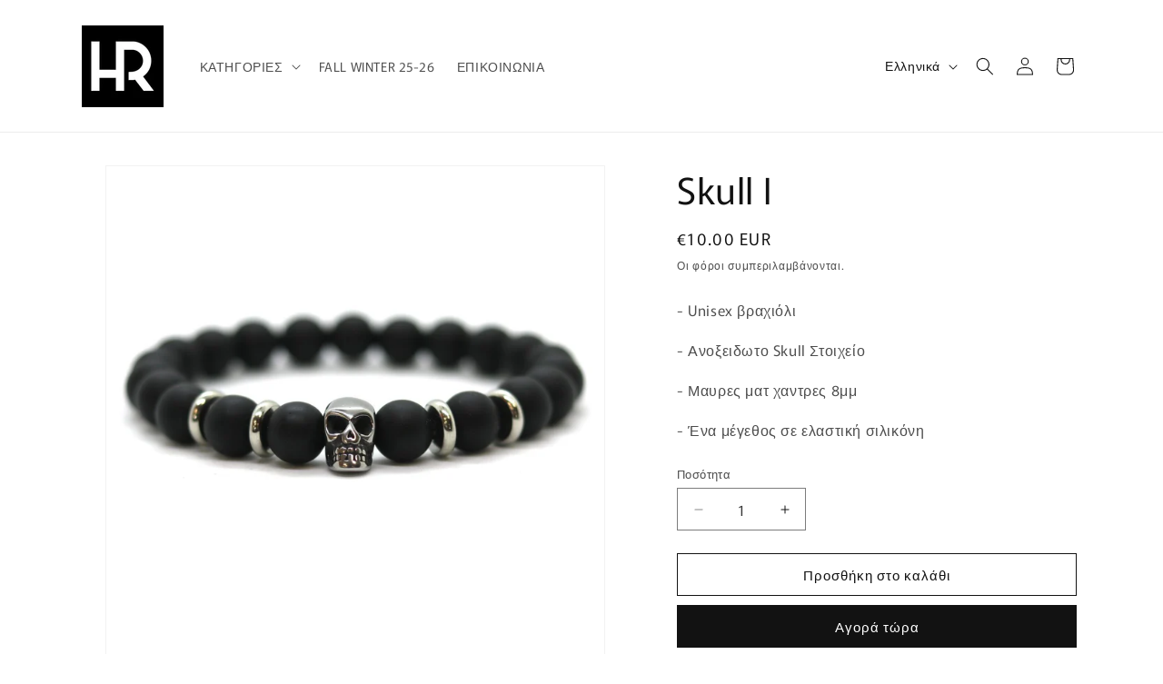

--- FILE ---
content_type: text/javascript; charset=utf-8
request_url: https://www.hechoropa.com/products/skull-i.js
body_size: 151
content:
{"id":4519849656418,"title":"Skull I","handle":"skull-i","description":"\u003cp\u003e\u003cspan\u003e- Unisex βραχιόλι\u003c\/span\u003e\u003c\/p\u003e\n\u003cp\u003e\u003cspan\u003e- Ανοξειδωτο Skull Στοιχείο \u003c\/span\u003e\u003c\/p\u003e\n\u003cp\u003e\u003cspan\u003e- Μαυρες ματ χαντρες 8μμ\u003c\/span\u003e\u003c\/p\u003e\n\u003cp\u003e\u003cspan\u003e- Ένα μέγεθος σε ελαστική σιλικόνη\u003c\/span\u003e\u003c\/p\u003e","published_at":"2020-11-11T12:36:25+02:00","created_at":"2020-11-11T12:36:25+02:00","vendor":"Hecho Ropa","type":"Bracelet","tags":[],"price":1000,"price_min":1000,"price_max":1000,"available":true,"price_varies":false,"compare_at_price":null,"compare_at_price_min":0,"compare_at_price_max":0,"compare_at_price_varies":false,"variants":[{"id":32025070731362,"title":"Default Title","option1":"Default Title","option2":null,"option3":null,"sku":"","requires_shipping":true,"taxable":false,"featured_image":null,"available":true,"name":"Skull I","public_title":null,"options":["Default Title"],"price":1000,"weight":0,"compare_at_price":null,"inventory_quantity":11,"inventory_management":"shopify","inventory_policy":"deny","barcode":"","requires_selling_plan":false,"selling_plan_allocations":[]}],"images":["\/\/cdn.shopify.com\/s\/files\/1\/0854\/0960\/products\/SkullI1.jpg?v=1621405858","\/\/cdn.shopify.com\/s\/files\/1\/0854\/0960\/products\/IMG_0077.jpg?v=1621405861","\/\/cdn.shopify.com\/s\/files\/1\/0854\/0960\/products\/SkullI2.jpg?v=1621405863","\/\/cdn.shopify.com\/s\/files\/1\/0854\/0960\/products\/IMG_0081.jpg?v=1621405867","\/\/cdn.shopify.com\/s\/files\/1\/0854\/0960\/products\/IMG_0079.jpg?v=1621405870"],"featured_image":"\/\/cdn.shopify.com\/s\/files\/1\/0854\/0960\/products\/SkullI1.jpg?v=1621405858","options":[{"name":"Title","position":1,"values":["Default Title"]}],"url":"\/products\/skull-i","media":[{"alt":null,"id":6646908780642,"position":1,"preview_image":{"aspect_ratio":1.0,"height":1200,"width":1200,"src":"https:\/\/cdn.shopify.com\/s\/files\/1\/0854\/0960\/products\/SkullI1.jpg?v=1621405858"},"aspect_ratio":1.0,"height":1200,"media_type":"image","src":"https:\/\/cdn.shopify.com\/s\/files\/1\/0854\/0960\/products\/SkullI1.jpg?v=1621405858","width":1200},{"alt":null,"id":6649093914722,"position":2,"preview_image":{"aspect_ratio":1.0,"height":1200,"width":1200,"src":"https:\/\/cdn.shopify.com\/s\/files\/1\/0854\/0960\/products\/IMG_0077.jpg?v=1621405861"},"aspect_ratio":1.0,"height":1200,"media_type":"image","src":"https:\/\/cdn.shopify.com\/s\/files\/1\/0854\/0960\/products\/IMG_0077.jpg?v=1621405861","width":1200},{"alt":null,"id":6646908747874,"position":3,"preview_image":{"aspect_ratio":1.0,"height":1200,"width":1200,"src":"https:\/\/cdn.shopify.com\/s\/files\/1\/0854\/0960\/products\/SkullI2.jpg?v=1621405863"},"aspect_ratio":1.0,"height":1200,"media_type":"image","src":"https:\/\/cdn.shopify.com\/s\/files\/1\/0854\/0960\/products\/SkullI2.jpg?v=1621405863","width":1200},{"alt":null,"id":6649093881954,"position":4,"preview_image":{"aspect_ratio":1.0,"height":1200,"width":1200,"src":"https:\/\/cdn.shopify.com\/s\/files\/1\/0854\/0960\/products\/IMG_0081.jpg?v=1621405867"},"aspect_ratio":1.0,"height":1200,"media_type":"image","src":"https:\/\/cdn.shopify.com\/s\/files\/1\/0854\/0960\/products\/IMG_0081.jpg?v=1621405867","width":1200},{"alt":null,"id":6649093947490,"position":5,"preview_image":{"aspect_ratio":1.0,"height":1200,"width":1200,"src":"https:\/\/cdn.shopify.com\/s\/files\/1\/0854\/0960\/products\/IMG_0079.jpg?v=1621405870"},"aspect_ratio":1.0,"height":1200,"media_type":"image","src":"https:\/\/cdn.shopify.com\/s\/files\/1\/0854\/0960\/products\/IMG_0079.jpg?v=1621405870","width":1200}],"requires_selling_plan":false,"selling_plan_groups":[]}